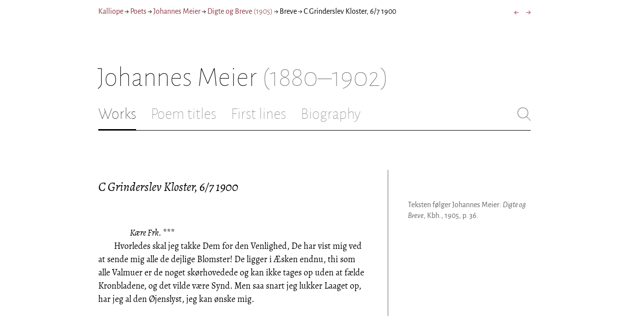

--- FILE ---
content_type: text/html; charset=utf-8
request_url: https://kalliope.org/en/text/meier2019090127
body_size: 7122
content:
<!DOCTYPE html><html lang="en"><head><meta charSet="UTF-8" class="next-head"/><title class="next-head">Johannes Meier: “C Grinderslev Kloster, 6/7 1900” from Digte og Breve (1905)</title><meta name="description" content="Kalliope er en database indeholdende ældre dansk lyrik samt biografiske oplysninger om danske digtere. Målet er intet mindre end at samle hele den ældre danske lyrik, men indtil videre indeholder Kalliope et forhåbentligt repræsentativt, og stadigt voksende, udvalg af den danske digtning." class="next-head"/><meta name="viewport" content="width=device-width, initial-scale=1" class="next-head"/><link rel="icon" sizes="180x180" href="/apple-touch-icon-180x180.png" class="next-head"/><link rel="apple-touch-icon" href="/apple-touch-icon.png" class="next-head"/><link rel="apple-touch-icon" sizes="180x180" href="/apple-touch-icon-180x180.png" class="next-head"/><link rel="apple-touch-icon" sizes="152x152" href="/apple-touch-icon-152x152.png" class="next-head"/><link rel="apple-touch-icon" sizes="120x120" href="/apple-touch-icon-120x120.png" class="next-head"/><link rel="apple-touch-icon" sizes="76x76" href="/apple-touch-icon-76x76.png" class="next-head"/><link rel="apple-touch-icon" sizes="60x60" href="/apple-touch-icon-60x60.png" class="next-head"/><link rel="mask-icon" href="/static/favicon-mask.svg" color="black" class="next-head"/><link rel="icon" href="/favicon.ico" class="next-head"/><link rel="manifest" href="/manifest.json" class="next-head"/><link rel="canonical" href="https://kalliope.org/en/text/meier2019090127" class="next-head"/><link rel="alternate" hrefLang="da" href="https://kalliope.org/da/text/meier2019090127" class="next-head"/><link rel="alternate" hrefLang="en" href="https://kalliope.org/en/text/meier2019090127" class="next-head"/><meta name="theme-color" content="rgb(139, 56, 65)" class="next-head"/><meta property="og:title" content="Johannes Meier" class="next-head"/><meta property="og:description" content="Kalliope er en database indeholdende ældre dansk lyrik samt biografiske oplysninger om danske digtere. Målet er intet mindre end at samle hele den ældre danske lyrik, men indtil videre indeholder Kalliope et forhåbentligt repræsentativt, og stadigt voksende, udvalg af den danske digtning." class="next-head"/><meta name="twitter:site" content="@kalliope_org" class="next-head"/><meta name="twitter:card" content="summary" class="next-head"/><meta name="twitter:image" content="/static/images/meier/social/meier.jpg" class="next-head"/><meta property="og:image" content="/static/images/meier/social/meier.jpg" class="next-head"/><meta property="og:image:width" content="600" class="next-head"/><meta property="og:site_name" content="Kalliope" class="next-head"/><meta property="og:type" content="website" class="next-head"/><meta property="og:url" content="https://kalliope.org/en/text/meier2019090127" class="next-head"/><link rel="preload" href="/_next/static/mxEy7meYALKj_HuhxfpBD/pages/text.js" as="script"/><link rel="preload" href="/_next/static/mxEy7meYALKj_HuhxfpBD/pages/_app.js" as="script"/><link rel="preload" href="/_next/static/mxEy7meYALKj_HuhxfpBD/pages/_error.js" as="script"/><link rel="preload" href="/_next/static/runtime/webpack-651784792ab42d5aff44.js" as="script"/><link rel="preload" href="/_next/static/chunks/commons.1832025910341bc8d273.js" as="script"/><link rel="preload" href="/_next/static/runtime/main-c8478016ba2d2b222a21.js" as="script"/><style id="__jsx-1734796643">.workname.jsx-1734796643 .title.cursive{font-style:italic;}
.workname .lighter{color:#767676 !important;}
a .workname .lighter{color:#9C686C !important;}</style><style id="__jsx-531762627">.line-with-num::before{content:attr(data-num);color:#767676;margin-right:1em;width:1.5em;font-size:0.8em;text-align:right;display:inline-block;margin-left:-2.5em;vertical-align:top;margin-top:0.25em;}
.poem-line.with-margin-text::before{content:attr(data-num);color:black;margin-right:1em;width:1.5em;font-size:1em;text-align:right;display:inline-block;margin-left:-2.5em;vertical-align:top;margin-top:0;}
.line-with-num{margin-left:1.5em;}
.prose-paragraph{-webkit-hyphens:auto;-moz-hyphens:auto;-ms-hyphens:auto;hyphens:auto;}
.block.small{font-size:1rem;line-height:1.45rem;}
.block.small .line-with-num::before{margin-top:0;font-size:0.8rem;}
.block{display:inline-block;}
.highlighted-line{background-color:rgb(253,246,227);margin-left:1em;padding-left:0.5em;margin-right:-0.5em;padding-right:0.5em;margin-top:-0.08em;padding-top:0.08em;margin-bottom:-0.08em;padding-bottom:0.08em;border-left:1px solid rgb(238,232,213);border-right:1px solid rgb(238,232,213);}
.first-highlighted-line{border-top:1px solid rgb(238,232,213);}
.poem-hr{line-height:4px !important;padding-bottom:3px;margin-left:0 !important;}
.last-highlighted-line{border-bottom:1px solid rgb(238,232,213);}
.inner-poem-line{display:inline-block;width:calc(100%-7em);margin-left:7em;text-indent:-7em;}
.inner-prose-line{display:inline-block;width:calc(100%);}
.right-aligned-text{text-align:right;width:100%;text-indent:0;margin-left:0;}
.centered-text{text-align:center;width:100%;text-indent:0;margin-left:0;}
.right-aligned-prose-text{text-align:right;}
.centered-prose-text{text-align:center;}
.half-height-blank{line-height:0.8;}
.text-two-columns div:first-child{border-right:1px solid black;padding-right:10px;}
.text-two-columns div:last-child{padding-left:10px;}
.blockquote{margin-left:undefined;margin-right:undefined;font-size:undefined;}</style><style id="__jsx-2854609158">nav.jsx-2854609158{display:-webkit-box;display:-webkit-flex;display:-ms-flexbox;display:flex;-webkit-flex-wrap:wrap;-ms-flex-wrap:wrap;flex-wrap:wrap;}
nav.jsx-2854609158>div{-webkit-flex-shrink:1;-ms-flex-negative:1;flex-shrink:1;padding:4px 0px;}
.nav-container.jsx-2854609158{margin-top:10px;margin-bottom:80px;width:100%;display:-webkit-box;display:-webkit-flex;display:-ms-flexbox;display:flex;-webkit-box-pack:justify;-webkit-justify-content:space-between;-ms-flex-pack:justify;justify-content:space-between;font-size:16px;font-weight:400;}
@media (max-width:480px){.right-side.jsx-2854609158{display:none;}}
@media print{.nav-container.jsx-2854609158{display:none;}}</style><style id="__jsx-383098445">.heading.jsx-383098445{margin-bottom:30px;}
.heading.jsx-383098445 h1{margin:0;width:100%;padding-top:10px;line-height:56px;font-size:56px;font-weight:100;margin-left:-2px;-webkit-transition:font-size 0.2s;transition:font-size 0.2s;}
.heading.jsx-383098445 h1 .lighter{color:#757575;}
@media (max-width:480px){.heading.jsx-383098445 h1{padding-top:10px;line-height:40px;font-size:40px;}}
@media print{.heading.jsx-383098445 h1{font-size:24px;border-bottom:1px solid #888;}.heading.jsx-383098445{margin-bottom:40px;}}</style><style id="__jsx-3629733352">.tabs-container.jsx-3629733352{display:-webkit-box;display:-webkit-flex;display:-ms-flexbox;display:flex;-webkit-box-pack:justify;-webkit-justify-content:space-between;-ms-flex-pack:justify;justify-content:space-between;border-bottom:1px solid black;margin-bottom:80px;margin-top:30px;-webkit-box-flex:1;-webkit-flex-grow:1;-ms-flex-positive:1;flex-grow:1;}
.svg-container{-webkit-flex-basis:28px;-ms-flex-preferred-size:28px;flex-basis:28px;-webkit-flex-shrink:1;-ms-flex-negative:1;flex-shrink:1;-webkit-align-self:flex-start;-ms-flex-item-align:start;align-self:flex-start;-webkit-transition:flex-basis 0.2s;transition:flex-basis 0.2s;}
.leftside{width:100%;overflow:scroll;margin-right:10px;-webkit-scrollbar-width:none;-moz-scrollbar-width:none;-ms-scrollbar-width:none;scrollbar-width:none;}
.leftside::-webkit-scrollbar{display:none;}
.search-field{font-size:32px;line-height:32px;width:100%;border:0;padding:0;margin:0;outline:0;font-weight:100;font-family:inherit;-webkit-transition:font-size 0.2s,line-height:0.2s;transition:font-size 0.2s,line-height:0.2s;caret-color:black;}
.searchfield-container{width:100%;padding-bottom:10px;}
.tabs>.tab{display:inline-block;margin-right:30px;border-bottom:2px solid transparent;padding-bottom:15px;-webkit-transition:margin-right 0.2s;transition:margin-right 0.2s;white-space:nowrap;}
.tabs>.tab h2{margin:0;padding:0;line-height:32px;font-size:32px;font-weight:100;-webkit-transition:font-size 0.2s,line-height:0.2s;transition:font-size 0.2s,line-height:0.2s;}
.tabs>.tab.selected{border-bottom:2px solid black;}
.tabs .tab.selected a{color:black;}
.tabs>.tab a{color:#707070;}
@media (max-width:480px){.tabs>.tab{margin-right:10px;}.tabs>.tab h2{font-size:26px !important;line-height:26px;}.svg-container{-webkit-flex-basis:26px;-ms-flex-preferred-size:26px;flex-basis:26px;}.search-field{font-size:26px;line-height:26px;}.searchfield-container{padding-bottom:9px;}form{margin:0;padding:0;}}
@media print{.tabs-container.jsx-3629733352{display:none;}}</style><style id="__jsx-4249389010">div.bladrer.jsx-4249389010{display:none;}
@media (max-width:480px){div.bladrer.jsx-4249389010{display:block;position:absolute;left: -20px; width:40px;bottom:0;top:0;}}</style><style id="__jsx-1776105513">div.bladrer.jsx-1776105513{display:none;}
@media (max-width:480px){div.bladrer.jsx-1776105513{display:block;position:absolute;right: -20px; width:40px;bottom:0;top:0;}}</style><style id="__jsx-280603985">.text-heading.jsx-280603985 h2{line-height:1.6;font-size:1.4em;font-weight:normal;font-style:italic;margin:0;padding:0;}
.text-heading.jsx-280603985 h4{font-size:1.05em;line-height:1.6;font-weight:normal;margin:0;padding:0;}
.text-heading.jsx-280603985{margin-bottom:60px;}
.text-heading.poem.jsx-280603985{margin-left:1.5em;}</style><style id="__jsx-2315772527">.text-content{font-family:'Alegreya',serif;line-height:1.5;font-size:1em;display:inline-block;}
.text-content sc{font-family:'Alegreya SC';}
@media print{.jsx-2315772527{font-size:8pt;line-height:1.5;}}</style><style id="__jsx-4141020501">div.sidebar-note.jsx-4141020501{margin-bottom:10px;-webkit-hyphens:auto;-moz-hyphens:auto;-ms-hyphens:auto;hyphens:auto;}
div.sidebar-note.print-only.jsx-4141020501{display:none;}
@media print{div.sidebar-note.print-only.jsx-4141020501{display:block;}div.sidebar-note.jsx-4141020501{margin-bottom:10px;}div.sidebar-note.sidebar-note-credits.jsx-4141020501{display:none;}}</style><style id="__jsx-3206819046">div.footnotes.jsx-3206819046{margin-top:0;-webkit-hyphens:auto;-moz-hyphens:auto;-ms-hyphens:auto;hyphens:auto;}
.footnote{display:-webkit-box;display:-webkit-flex;display:-ms-flexbox;display:flex;-webkit-align-items:flex-start;-webkit-box-align:flex-start;-ms-flex-align:flex-start;align-items:flex-start;width:100%;margin-left:-5px;}
.footnote .footnote-num{-webkit-flex-basis:20px;-ms-flex-preferred-size:20px;flex-basis:20px;-webkit-box-flex:0;-webkit-flex-grow:0;-ms-flex-positive:0;flex-grow:0;-webkit-flex-shrink:0;-ms-flex-negative:0;flex-shrink:0;text-align:right;padding-right:7px;}
.footnote .footnote-num a{color:#666;}
.footnote .footnote-text{-webkit-box-flex:1;-webkit-flex-grow:1;-ms-flex-positive:1;flex-grow:1;}</style><style id="__jsx-2277408485">figcaption.jsx-2277408485{margin-top:8px;font-size:16px;line-height:1.4;}</style><style id="__jsx-2540361096">div.sidebar-picture.jsx-2540361096{margin-bottom:30px;}
figure.jsx-2540361096{margin:0;}
.oval-mask.jsx-2540361096{border-radius:50%;}
img.jsx-2540361096{border:0;}
img.with-drop-shadow.jsx-2540361096{box-shadow:4px 4px 12px #888;}
img.clickable.jsx-2540361096{cursor:pointer;}
@media print{figure.jsx-2540361096{display:none;}}</style><style id="__jsx-1495697834">div.sidebar-pictures.jsx-1495697834{display:-webkit-box;display:-webkit-flex;display:-ms-flexbox;display:flex;-webkit-flex-direction:column;-ms-flex-direction:column;flex-direction:column;}
@media print{div.sidebar-pictures.jsx-1495697834{display:none;}}
@media (max-width:760px){div.sidebar-pictures.jsx-1495697834{-webkit-flex-direction:row;-ms-flex-direction:row;flex-direction:row;-webkit-flex-wrap:wrap;-ms-flex-wrap:wrap;flex-wrap:wrap;-webkit-box-pack:justify;-webkit-justify-content:space-between;-ms-flex-pack:justify;justify-content:space-between;-webkit-align-items:start;-webkit-box-align:start;-ms-flex-align:start;align-items:start;}div.sidebar-pictures.jsx-1495697834>*{-webkit-flex-basis:47%;-ms-flex-preferred-size:47%;flex-basis:47%;-webkit-box-flex:0;-webkit-flex-grow:0;-ms-flex-positive:0;flex-grow:0;}}</style><style id="__jsx-3196728455">div.sidebar-spl.jsx-3196728455{width:100%;display:-webkit-box;display:-webkit-flex;display:-ms-flexbox;display:flex;}
div.sidebar-spl.jsx-3196728455>div:first-child{-webkit-box-flex:1;-webkit-flex-grow:1;-ms-flex-positive:1;flex-grow:1;padding:0 40px 0 0;}
div.sidebar-spl.jsx-3196728455>aside:last-child{-webkit-flex-shrink:0;-ms-flex-negative:0;flex-shrink:0;width:250px;padding:0 0 0 40px;line-height:1.5;border-left:1px solid #666;color:#666;font-size:16px;line-height:1.4;}
div.sidebar-spl.empty.jsx-3196728455>div:first-child{padding-right:0;}
div.sidebar-spl.empty.jsx-3196728455>aside:last-child{border-left:none;}
@media (max-width:767px){div.sidebar-spl.jsx-3196728455>aside:last-child{width:200px;}}
@media (max-width:767px),print{div.sidebar-spl.jsx-3196728455{-webkit-flex-direction:column;-ms-flex-direction:column;flex-direction:column;}div.sidebar-spl.jsx-3196728455>div:first-child{padding:0;}div.sidebar-spl.jsx-3196728455>aside:last-child{margin-top:30px;border-top:1px solid #666;border-left:0;width:100%;padding:20px 0 0 0;}div.sidebar-spl.reverse-split.jsx-3196728455>div:first-child{padding-top:40px;-webkit-order:2;-ms-flex-order:2;order:2;}div.sidebar-spl.reverse-split.jsx-3196728455>aside:last-child{-webkit-order:1;-ms-flex-order:1;order:1;border-top:none;border-bottom:1px solid #666;border-left:0;width:100%;padding:0 0 10px 0;}}</style><style id="__jsx-1045506694">@font-face{font-family:'Alegreya';font-style:italic;font-weight:400;font-display:fallback;src:local('Alegreya Italic'),local('Alegreya-Italic'), url(https://fonts.gstatic.com/s/alegreya/v13/4UaHrEBBsBhlBjvfkSLkx60.ttf) format('truetype');}
@font-face{font-family:'Alegreya';font-style:italic;font-weight:700;font-display:fallback;src:local('Alegreya Bold Italic'),local('Alegreya-BoldItalic'), url(https://fonts.gstatic.com/s/alegreya/v13/4UaErEBBsBhlBjvfkSLk_xHMwps.ttf) format('truetype');}
@font-face{font-family:'Alegreya';font-style:normal;font-weight:400;font-display:fallback;src:local('Alegreya Regular'),local('Alegreya-Regular'), url(https://fonts.gstatic.com/s/alegreya/v13/4UaBrEBBsBhlBjvfkRLm.ttf) format('truetype');}
@font-face{font-family:'Alegreya';font-style:normal;font-weight:700;font-display:fallback;src:local('Alegreya Bold'),local('Alegreya-Bold'), url(https://fonts.gstatic.com/s/alegreya/v13/4UaGrEBBsBhlBjvfkSpa4o3J.ttf) format('truetype');}
@font-face{font-family:'Alegreya SC';font-style:normal;font-weight:400;font-display:fallback;src:local('Alegreya SC Regular'),local('AlegreyaSC-Regular'), url(https://fonts.gstatic.com/s/alegreyasc/v11/taiOGmRtCJ62-O0HhNEa-a6o.ttf) format('truetype');}
@font-face{font-family:'Alegreya Sans';font-style:italic;font-weight:400;font-display:fallback;src:local('Alegreya Sans Italic'),local('AlegreyaSans-Italic'), url(https://fonts.gstatic.com/s/alegreyasans/v10/5aUt9_-1phKLFgshYDvh6Vwt7V9tuA.ttf) format('truetype');}
@font-face{font-family:'Alegreya Sans';font-style:italic;font-weight:700;font-display:fallback;src:local('Alegreya Sans Bold Italic'), local('AlegreyaSans-BoldItalic'), url(https://fonts.gstatic.com/s/alegreyasans/v10/5aUo9_-1phKLFgshYDvh6Vwt7V9VBEh2jg.ttf) format('truetype');}
@font-face{font-family:'Alegreya Sans';font-style:normal;font-weight:300;font-display:fallback;src:local('Alegreya Sans Light'),local('AlegreyaSans-Light'), url(https://fonts.gstatic.com/s/alegreyasans/v10/5aUu9_-1phKLFgshYDvh6Vwt5fFPmE0.ttf) format('truetype');}
@font-face{font-family:'Alegreya Sans';font-style:normal;font-weight:400;font-display:fallback;src:local('Alegreya Sans Regular'),local('AlegreyaSans-Regular'), url(https://fonts.gstatic.com/s/alegreyasans/v10/5aUz9_-1phKLFgshYDvh6Vwt3V0.ttf) format('truetype');}
@font-face{font-family:'Alegreya Sans';font-style:normal;font-weight:700;font-display:fallback;src:local('Alegreya Sans Bold'),local('AlegreyaSans-Bold'), url(https://fonts.gstatic.com/s/alegreyasans/v10/5aUu9_-1phKLFgshYDvh6Vwt5eFImE0.ttf) format('truetype');}
@font-face{font-family:'Alegreya Sans';font-style:normal;font-weight:100;font-display:fallback;src:local('Alegreya Sans Thin'),local('AlegreyaSans-Thin'), url(https://fonts.gstatic.com/s/alegreyasans/v10/5aUt9_-1phKLFgshYDvh6Vwt5TltuA.ttf) format('truetype');}
body{margin:0;font-family:'Alegreya Sans',sans-serif;box-sizing:border-box;font-size:18px;height:150px;-webkit-tap-highlight-color:hsla(353, 20%, 85%, 1);}
.small-caps{font-family:'Alegreya SC';}
a{color:hsla(353, 43%, 38%, 1);-webkit-text-decoration:none;text-decoration:none;}
a .lighter{color:#9C686C;}
@media print{a{color:black;}body{font-size:9pt;}}</style><style id="__jsx-2777487723">div.jsx-2777487723{max-width:880px;margin:0px auto;padding:0 20px;}</style><style>body { margin: 0 } /* custom! */</style></head><body><div id="__next"><div><div class="jsx-2777487723"><div class="jsx-2854609158 nav-container"><nav class="jsx-2854609158"><div><a href="/en/">Kalliope</a></div><div> → </div><div><a href="/en/poets/dk/name">Poets</a></div><div> → </div><div><a href="/en/works/meier"><span class="poetname"><span class="name">Johannes Meier</span></span></a></div><div> → </div><div><a href="/en/work/meier/1905"><span class="jsx-1734796643 workname"><span class="title"><span>Digte og Breve</span> </span><span class="lighter"><span>(<!-- -->1905<!-- -->)</span> </span></span></a></div><div> → </div><div><div lang="en" class="jsx-531762627 block  "><div class=" prose-paragraph"><div class=" inner-prose-line">Breve</div></div></div></div><div> → </div><div>C Grinderslev Kloster, 6/7 1900</div></nav><div class="jsx-2854609158 right-side"><div style="display:flex;padding:4px 0"><div style="margin-left:16px;font-size:18px"><a title="B Grinderslev Kloster, 26/6 1900" href="/en/text/meier2019090126">←</a></div><div style="margin-left:16px;font-size:18px"><a title="C Grinderslev Kloster, 20/8 1900" href="/en/text/meier2019090128">→</a></div></div></div></div><div class="jsx-383098445 heading"><h1 class="jsx-383098445"><span class="poetname"><span class="name">Johannes Meier</span><span class="lighter" style="white-space:nowrap"> <!-- -->(1880–1902)</span></span></h1></div><div class="jsx-3629733352 tabs-container"><div class="leftside"><nav class="tabs" style="display:flex"><div class="tab selected"><a href="/en/works/meier"><h2>Works</h2></a></div><div class="tab"><a href="/en/texts/meier/titles"><h2>Poem titles</h2></a></div><div class="tab"><a href="/en/texts/meier/first"><h2>First lines</h2></a></div><div class="tab"><a href="/en/bio/meier"><h2>Biography</h2></a></div></nav><div class="searchfield-container" style="display:none"><div style="display:flex"><div style="flex-grow:1"><form><label for="search-field-id" style="display:none">Søg</label><input id="search-field-id" title="Search Kalliope&#x27;s English collection" class="search-field" placeholder="Search Kalliope&#x27;s English collection"/></form></div><div class="svg-container" style="cursor:pointer"><svg viewBox="0 -5 48 53" width="100%" height="100%"><line style="fill:none;stroke:black;stroke-linecap:round;stroke-linejoin:round;stroke-width:1px" x1="38" y1="38" x2="4" y2="4" vector-effect="non-scaling-stroke"></line><line style="fill:none;stroke:black;stroke-linecap:round;stroke-linejoin:round;stroke-width:1px" x1="38" y1="4" x2="4" y2="38" vector-effect="non-scaling-stroke"></line></svg></div></div></div></div><div style="align-self:flex-start" class="jsx-3629733352 svg-container"><span style="cursor:pointer" class="jsx-3629733352"><svg viewBox="0 -5 48 53" width="100%" height="100%"><ellipse style="fill:none;stroke:#707070;stroke-linecap:round;stroke-linejoin:round;stroke-width:1px" cx="19.55" cy="19.5" rx="18.55" ry="18.5" vector-effect="non-scaling-stroke"></ellipse><line style="fill:none;stroke:#707070;stroke-linecap:round;stroke-linejoin:round;stroke-width:1px" x1="47" x2="32.96" y1="47" y2="33" stroke-width="0.5" vector-effect="non-scaling-stroke"></line></svg></span></div></div><div class="jsx-3196728455 sidebar-spl"><div><article style="position:relative" class="jsx-2315772527"><div title="Gå til B Grinderslev Kloster, 26/6 1900" class="jsx-4249389010 bladrer"></div><div title="Gå til C Grinderslev Kloster, 20/8 1900" class="jsx-1776105513 bladrer"></div><div style="margin-left:0" class="jsx-2315772527 text-content"><div class="jsx-280603985 text-heading"><div><div style="margin-bottom:15px"></div><div style="margin-bottom:15px"><h2 class="jsx-280603985"><span class="textname">C Grinderslev Kloster, 6/7 1900</span></h2></div><div></div></div></div></div><div class="jsx-2315772527"><div class="text-content"><div><div lang="da" class="jsx-531762627 block  "><div class=" prose-paragraph"><div class=" inner-prose-line">                <i>Kære Frk. ***</i></div></div><div class=" prose-paragraph"><div class=" inner-prose-line">        Hvorledes skal jeg takke Dem for den Venlighed, De har vist mig ved at sende mig alle de dejlige Blomster! De ligger i Æsken endnu, thi som alle Valmuer er de noget skørhovedede og kan ikke tages op uden at fælde Kronbladene, og det vilde være Synd. Men saa snart jeg lukker Laaget op, har jeg al den Øjenslyst, jeg kan ønske mig.</div></div><div class=" half-height-blank prose-paragraph"><div class=" inner-prose-line"><br/></div></div></div></div></div></div></article></div><aside><div><div style="margin-bottom:30px"><div class="jsx-4141020501 print-only sidebar-note"><div lang="da" class="jsx-531762627 block  "><div class=" prose-paragraph"><div class=" inner-prose-line">Teksten følger Johannes Meier: <i>Digte og Breve</i>, Kbh., 1905, p. 36.</div></div></div></div></div><div class="jsx-3206819046 footnotes footnotes-print-only"></div><div style="margin-top:30px"><div class="jsx-1495697834 sidebar-pictures"><div class="jsx-2540361096 sidebar-picture"><figure class="jsx-2540361096"><picture class="jsx-2540361096  with-drop-shadow clickable"><source type="" srcSet="https://kalliope.org/static/facsimiles/meier/115208043270_color/t/045-w100.jpg 100w, https://kalliope.org/static/facsimiles/meier/115208043270_color/t/045-w150.jpg 150w, https://kalliope.org/static/facsimiles/meier/115208043270_color/t/045-w200.jpg 200w, https://kalliope.org/static/facsimiles/meier/115208043270_color/t/045-w250.jpg 250w, https://kalliope.org/static/facsimiles/meier/115208043270_color/t/045-w300.jpg 300w, https://kalliope.org/static/facsimiles/meier/115208043270_color/t/045-w400.jpg 400w, https://kalliope.org/static/facsimiles/meier/115208043270_color/t/045-w500.jpg 500w, https://kalliope.org/static/facsimiles/meier/115208043270_color/t/045-w600.jpg 600w, https://kalliope.org/static/facsimiles/meier/115208043270_color/t/045-w800.jpg 800w" sizes="(max-width: 700px) 250px, 48vw"/><img src="https://kalliope.org/static/facsimiles/meier/115208043270_color/t/045-w800.jpg" width="100%" alt="" class="jsx-2540361096  with-drop-shadow clickable"/></picture><figcaption class="jsx-2277408485"><div><div><div class="jsx-2277408485"><div style="display:inline">Teksten følger Johannes Meier: <i>Digte og Breve</i>, Kbh., 1905, p. 36.</div></div></div></div></figcaption></figure></div></div></div></div></aside></div><div style="padding-bottom:70px"></div></div></div></div><script>__NEXT_DATA__ = {"props":{"pageProps":{"lang":"en","poet":{"id":"meier","country":"dk","lang":"da","type":"poet","square_portrait":"social/meier.jpg","name":{"firstname":"Johannes","lastname":"Meier","fullname":"Johannes Nicolai Meier","pseudonym":null,"christened":null,"realname":null,"sortname":null},"period":{"born":{"date":"1880-01-27","place":"Jegindø","inon":"in"},"dead":{"date":"1902-11-02","place":"København","inon":"in"}},"has_portraits":true,"has_square_portrait":true,"has_works":true,"has_poems":true,"has_prose":true,"has_texts":true,"has_artwork":false,"has_biography":true,"has_mentions":false},"work":{"id":"1905","title":"Digte og Breve","subtitles":null,"toctitle":{"title":"Digte og Breve"},"linktitle":"Digte og Breve","breadcrumbtitle":"Digte og Breve","year":"1905","status":"complete","type":"poetry","has_content":true,"published":"1905","sources":{"default":{"source":"Johannes Meier: \u003ci\u003eDigte og Breve\u003c/i\u003e, Kbh., 1905.","facsimile":"115208043270_color","facsimilePageCount":92,"facsimilePagesOffset":10}}},"prev":{"id":"meier2019090126","title":"B Grinderslev Kloster, 26/6 1900"},"next":{"id":"meier2019090128","title":"C Grinderslev Kloster, 20/8 1900"},"text":{"id":"meier2019090127","title":"C Grinderslev Kloster, 6/7 1900","linktitle":"C Grinderslev Kloster, 6/7 1900","subtitles":null,"suptitles":null,"text_type":"text","has_footnotes":0,"notes":[],"source":{"source":"Johannes Meier: \u003ci\u003eDigte og Breve\u003c/i\u003e, Kbh., 1905.","pages":"36","facsimilePageCount":92,"facsimile":"115208043270_color","facsimilePages":[46,46]},"keywords":[],"refs":[],"variants":[],"pictures":[],"content_lang":"da","blocks":[{"type":"prose","lines":[["                \u003ci\u003eKære Frk. ***\u003c/i\u003e",{"num":1,"html":true}],["        Hvorledes skal jeg takke Dem for den Venlighed, De har vist mig ved at sende mig alle de dejlige Blomster! De ligger i Æsken endnu, thi som alle Valmuer er de noget skørhovedede og kan ikke tages op uden at fælde Kronbladene, og det vilde være Synd. Men saa snart jeg lukker Laaget op, har jeg al den Øjenslyst, jeg kan ønske mig.",{"num":2}],[""]],"options":{"fontSize":null,"marginLeft":null,"marginRight":null}}],"toc":null},"section_titles":[{"title":"Breve","id":null}]}},"page":"/text","query":{"lang":"en","textId":"meier2019090127"},"buildId":"mxEy7meYALKj_HuhxfpBD"};__NEXT_LOADED_PAGES__=[];__NEXT_REGISTER_PAGE=function(r,f){__NEXT_LOADED_PAGES__.push([r, f])}</script><script async="" id="__NEXT_PAGE__/text" src="/_next/static/mxEy7meYALKj_HuhxfpBD/pages/text.js"></script><script async="" id="__NEXT_PAGE__/_app" src="/_next/static/mxEy7meYALKj_HuhxfpBD/pages/_app.js"></script><script async="" id="__NEXT_PAGE__/_error" src="/_next/static/mxEy7meYALKj_HuhxfpBD/pages/_error.js"></script><script src="/_next/static/runtime/webpack-651784792ab42d5aff44.js" async=""></script><script src="/_next/static/chunks/commons.1832025910341bc8d273.js" async=""></script><script src="/_next/static/runtime/main-c8478016ba2d2b222a21.js" async=""></script><script src="/static/register-sw.js"></script></body></html>